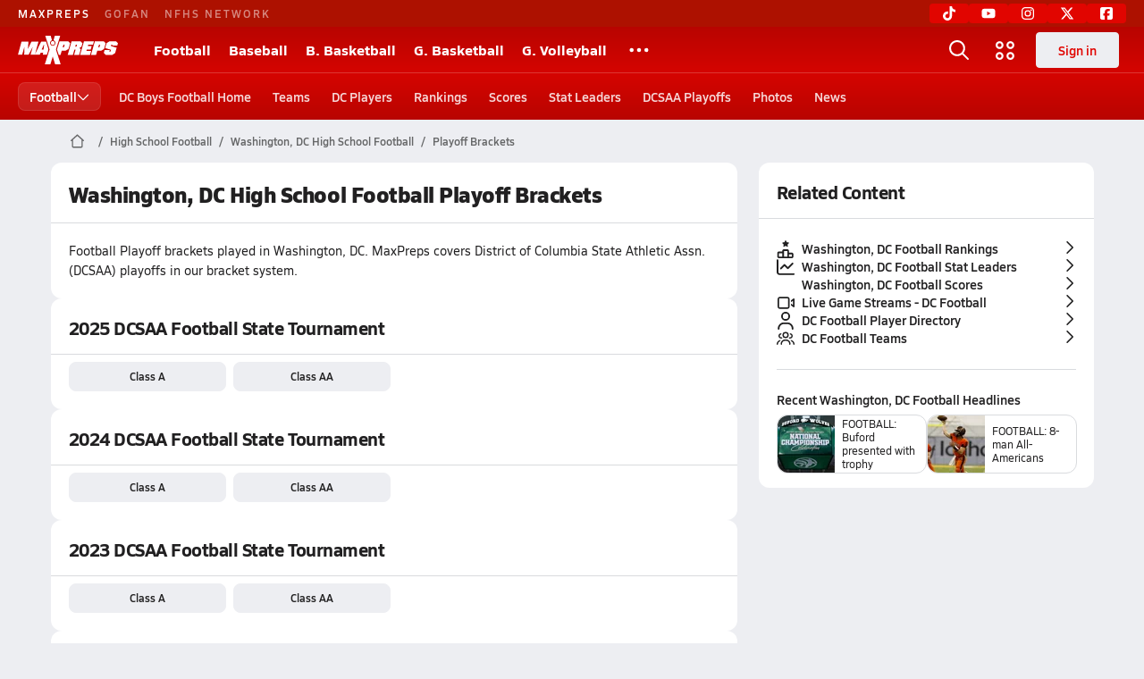

--- FILE ---
content_type: text/javascript
request_url: https://asset.maxpreps.io/_next/static/chunks/2363-0664c06ce6e1574f.js
body_size: 3389
content:
"use strict";(self.webpackChunk_N_E=self.webpackChunk_N_E||[]).push([[2363],{31947:(e,t,a)=>{a(42924)},62363:(e,t,a)=>{a.d(t,{z_:()=>i,zt:()=>r});var n=a(92604);a(39288);var l=a(69025);a(31947);var r=function(e){return e[e.State=0]="State",e[e.Division=1]="Division",e[e.League=2]="League",e[e.DMA=3]="DMA",e[e.Section=4]="Section",e[e.Association=5]="Association",e[e.Sport=6]="Sport",e[e.Team=7]="Team",e[e.PlayoffGenderSport=8]="PlayoffGenderSport",e[e.PlayoffStateGenderSport=9]="PlayoffStateGenderSport",e[e.PlayoffLanding=10]="PlayoffLanding",e[e.LeaderboardLanding=11]="LeaderboardLanding",e[e.LeaderboardList=12]="LeaderboardList",e[e.Ranking=13]="Ranking",e[e.Scoreboard=14]="Scoreboard",e}({});let d=function(e){let t=arguments.length>1&&void 0!==arguments[1]?arguments[1]:"canonicalUrl",a=arguments.length>2?arguments[2]:void 0;return e.map(e=>{let n=e[t];return{id:a?e[a]:null,text:e.name,href:n}})},i=e=>({data:e.map(e=>{var t;let a=null!=(t=null==e?void 0:e.tournaments)?t:[];return a.sort((e,t)=>(0,n.U)(e.name,t.name)),a.filter(t=>!!t.isPlayOff&&!t.isDeleted&&e.brackets.filter(e=>e.tournamentId===t.tournamentId)).map(t=>{let a=e.brackets.filter(e=>e.tournamentId===t.tournamentId);return(null!=a?a:[]).sort((e,t)=>(0,n.U)(e.name,t.name)),{title:t.name,linkType:8,id:"playoff-covered-sports-by-state",groups:[{title:l.sM,links:d(a)}]}})}).flat()})},69025:(e,t,a)=>{a.d(t,{sM:()=>g,Gb:()=>v,u4:()=>G});var n=a(37876),l=a(93637),r=a(14232),d=a(76990);class i{subscribe(e){this.observers.push(e)}unsubscribe(e){this.observers=this.observers.filter(t=>t!==e)}dispose(){window.removeEventListener("popstate",this.notify),window.removeEventListener("hashchange",this.notify)}constructor(){this.observers=[],this.lastNotifiedURL=null,this.notify=()=>{var e;let t=new URL(window.location.href);(null==(e=this.lastNotifiedURL)?void 0:e.href)!==t.href&&(this.observers.forEach(e=>e(t.href)),this.lastNotifiedURL=t)},window.addEventListener("popstate",this.notify),window.addEventListener("hashchange",this.notify)}}var o=a(14092),s=a(17121),c=a(40186),b=a(35217),h=a(94345),u=a(29868),f=a(22546),p=a(53904),w=a(11191);let k=(0,a(77232).I4)(w.e).withConfig({componentId:"sc-3cc95545-0"})(["& h3{margin:0 0 "," ",";padding:"," "," 0;color:",";&:not(:first-of-type){border-top:1px solid ",";}}.content{padding:"," "," ",";display:grid;gap:",";grid-template-columns:repeat(2,1fr);","{grid-template-columns:repeat(4,1fr);}& > a{text-align:center;padding:",";height:auto;white-space:initial;}}"],f.i.s25,f.i.s25,f.i.s100,f.i.s125,p.dA.text.tertiary,p.dA.surface.border,f.i.s50,f.i.s125,f.i.s125,f.i.s50,u.Wi.Tablet,f.i.s50),m=e=>(0,n.jsx)(c.Or,{variant:"secondary",size:"small",...e}),g="root",y=e=>{let{title:t,links:a,visualComponent:r}=e;return(0,n.jsxs)(n.Fragment,{children:[t!==g&&(0,n.jsx)("h3",{className:o.KQ.heading_90_bold,children:t}),(0,n.jsx)("div",{className:"content",children:a.map(e=>{let{href:t,text:a}=e;return(0,n.jsx)(l.v,{href:t,visualComponent:null!=r?r:m,children:a},t)})},t)]})},G=e=>{let{data:t}=e,a=(()=>{let e=(0,d.al)(),t=(0,r.useRef)(null);return(e=>{let t=(0,r.useRef)(new i),a=(0,r.useCallback)(()=>{t.current.subscribe(e)},[t,e]),n=(0,r.useCallback)(()=>{t.current.unsubscribe(e),t.current.dispose()},[t,e]);(0,r.useEffect)(()=>{a();let e=new MutationObserver(e=>{for(let a of e)"childList"===a.type&&t.current.notify()});return e.observe(document,{childList:!0,subtree:!0}),()=>{e.disconnect(),n()}},[a,n,t])})(()=>{let a=new URL(window.location.href);a.hash&&t.current&&a.hash==="#".concat(t.current.dataset.scrollId)&&setTimeout(()=>{var a;null==(a=t.current)||a.scrollIntoView({behavior:"instant",block:e?"start":"center",inline:e?"start":"center"})},1e3)}),t})();return(0,n.jsx)(n.Fragment,{children:t.map(e=>{let t,{linkHref:r,linkText:d,title:i,id:o,groups:c,titleTag:h}=e;d&&r&&(t=(0,n.jsx)(l.v,{href:r,visualComponent:s.qj,children:d}));let u=c.filter(e=>e.links.length>0);return 0!==u.length||t?(0,n.jsxs)(k,{ref:a,"data-scroll-id":o,id:o,children:[(0,n.jsx)(b.a,{as:null!=h?h:"h2",title:i}),u.map(e=>(0,n.jsx)(y,{...e},e.title)),t]},i):null})})},v=e=>{let{children:t,...a}=e,l=(0,r.useMemo)(()=>({sport:t,size:16}),[t]);return(0,n.jsx)(m,{...a,CustomIcon:h.k,iconProps:l,children:t})}},92604:(e,t,a)=>{a.d(t,{U:()=>r});var n=a(61598);let l={isDescending:!1,isShowEmptyFirst:!1,collator:new Intl.Collator("en",{numeric:!0,sensitivity:"base"})},r=function(e,t){let a=arguments.length>2&&void 0!==arguments[2]?arguments[2]:l;if(e===t)return 0;let r=(0,n.KS)(e),d=(0,n.KS)(t);if(r&&d)return 0;if(r)return a.isShowEmptyFirst?-1:1;if(d)return a.isShowEmptyFirst?1:-1;let i=(a.collator||l.collator).compare(e,t);return a.isDescending&&(i=-i),i}},94345:(e,t,a)=>{a.d(t,{k:()=>b});var n=a(37876);a(14232);var l=a(94437),r=a(80081),d=a(18847),i=a.n(d),o=a(99908);let s={ssr:!1,loading:()=>(0,n.jsx)(o.t,{src:r.G,$name:"icon placeholder",width:16,height:16})},c={Archery:i()(()=>a.e(7359).then(a.bind(a,49740)).then(e=>({default:e.Archery})),{loadableGenerated:{webpack:()=>[49740]},...s}),Badminton:i()(()=>a.e(5304).then(a.bind(a,35304)).then(e=>({default:e.Badminton})),{loadableGenerated:{webpack:()=>[35304]},...s}),Baseball:i()(()=>a.e(1322).then(a.bind(a,8941)).then(e=>({default:e.Baseball})),{loadableGenerated:{webpack:()=>[8941]},...s}),Basketball:i()(()=>a.e(6935).then(a.bind(a,56935)).then(e=>({default:e.Basketball})),{loadableGenerated:{webpack:()=>[56935]},...s}),"Bass Fishing":i()(()=>a.e(8934).then(a.bind(a,38934)).then(e=>({default:e.BassFishing})),{loadableGenerated:{webpack:()=>[38934]},...s}),Bowling:i()(()=>a.e(5531).then(a.bind(a,5531)).then(e=>({default:e.Bowling})),{loadableGenerated:{webpack:()=>[5531]},...s}),"Canoe Paddling":i()(()=>a.e(2403).then(a.bind(a,22403)).then(e=>({default:e.CanoePaddling})),{loadableGenerated:{webpack:()=>[22403]},...s}),Cheer:i()(()=>a.e(6940).then(a.bind(a,26940)).then(e=>({default:e.Cheer})),{loadableGenerated:{webpack:()=>[26940]},...s}),"Cross Country":i()(()=>a.e(6241).then(a.bind(a,96241)).then(e=>({default:e.CrossCountry})),{loadableGenerated:{webpack:()=>[96241]},...s}),"Dance Team":i()(()=>a.e(8242).then(a.bind(a,78242)).then(e=>({default:e.DanceTeam})),{loadableGenerated:{webpack:()=>[78242]},...s}),Drill:i()(()=>a.e(4944).then(a.bind(a,94944)).then(e=>({default:e.Drill})),{loadableGenerated:{webpack:()=>[94944]},...s}),Fencing:i()(()=>a.e(5083).then(a.bind(a,55083)).then(e=>({default:e.Fencing})),{loadableGenerated:{webpack:()=>[55083]},...s}),"Field Hockey":i()(()=>a.e(6910).then(a.bind(a,6910)).then(e=>({default:e.FieldHockey})),{loadableGenerated:{webpack:()=>[6910]},...s}),Football:i()(()=>a.e(6444).then(a.bind(a,76444)).then(e=>({default:e.Football})),{loadableGenerated:{webpack:()=>[76444]},...s}),Golf:i()(()=>a.e(8253).then(a.bind(a,68253)).then(e=>({default:e.Golf})),{loadableGenerated:{webpack:()=>[68253]},...s}),Gymnastics:i()(()=>a.e(7443).then(a.bind(a,67443)).then(e=>({default:e.Gymnastics})),{loadableGenerated:{webpack:()=>[67443]},...s}),"Ice Hockey":i()(()=>a.e(3488).then(a.bind(a,23488)).then(e=>({default:e.IceHockey})),{loadableGenerated:{webpack:()=>[23488]},...s}),"Indoor Track & Field":i()(()=>a.e(8821).then(a.bind(a,38821)).then(e=>({default:e.IndoorTrackAndField})),{loadableGenerated:{webpack:()=>[38821]},...s}),Judo:i()(()=>a.e(6073).then(a.bind(a,6073)).then(e=>({default:e.Judo})),{loadableGenerated:{webpack:()=>[6073]},...s}),Lacrosse:i()(()=>a.e(9695).then(a.bind(a,39695)).then(e=>({default:e.Lacrosse})),{loadableGenerated:{webpack:()=>[39695]},...s}),Riflery:i()(()=>a.e(3216).then(a.bind(a,33216)).then(e=>({default:e.Riflery})),{loadableGenerated:{webpack:()=>[33216]},...s}),Rugby:i()(()=>a.e(8308).then(a.bind(a,88308)).then(e=>({default:e.Rugby})),{loadableGenerated:{webpack:()=>[88308]},...s}),"Ski & Snowboard":i()(()=>a.e(9630).then(a.bind(a,89630)).then(e=>({default:e.SkiAndSnowboard})),{loadableGenerated:{webpack:()=>[89630]},...s}),Soccer:i()(()=>a.e(5049).then(a.bind(a,5049)).then(e=>({default:e.Soccer})),{loadableGenerated:{webpack:()=>[5049]},...s}),Softball:i()(()=>a.e(8774).then(a.bind(a,58774)).then(e=>({default:e.Softball})),{loadableGenerated:{webpack:()=>[58774]},...s}),Speech:i()(()=>a.e(5262).then(a.bind(a,85262)).then(e=>({default:e.Speech})),{loadableGenerated:{webpack:()=>[85262]},...s}),Swimming:i()(()=>a.e(8159).then(a.bind(a,48159)).then(e=>({default:e.Swimming})),{loadableGenerated:{webpack:()=>[48159]},...s}),Tennis:i()(()=>a.e(9543).then(a.bind(a,19543)).then(e=>({default:e.Tennis})),{loadableGenerated:{webpack:()=>[19543]},...s}),"Track & Field":i()(()=>a.e(66).then(a.bind(a,20066)).then(e=>({default:e.TrackAndField})),{loadableGenerated:{webpack:()=>[20066]},...s}),Volleyball:i()(()=>a.e(8365).then(a.bind(a,18365)).then(e=>({default:e.Volleyball})),{loadableGenerated:{webpack:()=>[18365]},...s}),"Water Polo":i()(()=>a.e(2961).then(a.bind(a,12961)).then(e=>({default:e.WaterPolo})),{loadableGenerated:{webpack:()=>[12961]},...s}),"Weight Lifting":i()(()=>a.e(7368).then(a.bind(a,7368)).then(e=>({default:e.WeightLifting})),{loadableGenerated:{webpack:()=>[7368]},...s}),"Wheelchair Sports":i()(()=>a.e(54).then(a.bind(a,10054)).then(e=>({default:e.WheelchairSports})),{loadableGenerated:{webpack:()=>[10054]},...s}),Wrestling:i()(()=>a.e(8984).then(a.bind(a,68984)).then(e=>({default:e.Wrestling})),{loadableGenerated:{webpack:()=>[68984]},...s})},b=e=>{let{sport:t,...a}=e;return(0,n.jsx)(l.Z,{Component:c[(e=>{switch(e){case"Flag Football":return"Football";case"Cricket":return"Field Hockey";case"Slow Pitch Softball":return"Softball";case"Beach Volleyball":return"Volleyball";case"Poms":return"Cheer"}return e})(t)],...a})}},99908:(e,t,a)=>{a.d(t,{t:()=>r});var n=a(54587),l=a.n(n);let r=(0,a(77232).I4)(l()).attrs(e=>{let{$name:t,alt:a}=e;return{alt:a||"".concat(t," icon"),className:t.replace(" ","-").toLowerCase()}}).withConfig({componentId:"sc-3f395112-0"})([""])}}]);

--- FILE ---
content_type: text/javascript
request_url: https://asset.maxpreps.io/_next/static/chunks/pages/concordia/playoffs/by-state-gendersport-bf0df5525d670803.js
body_size: 3147
content:
(self.webpackChunk_N_E=self.webpackChunk_N_E||[]).push([[7919],{14049:(e,t,n)=>{"use strict";n.d(t,{s:()=>u}),n(32372),n(61908),n(46552),n(35986),n(20298),n(26339),n(42713),n(93620),n(22284),n(22082),n(31966),n(25502),n(35436),n(39110),n(31047);var s=n(98793),a=n(93617),o=n(86959),r=n(67949),c=n(79813);let l=(0,o.TB)(r.Q.pageMetaData.hierarchy,["playoffs","state-sport"]),i=(0,o.zN)(l),d={page:c.c.PlayoffsByStateGendersport,navId:"Playoffs",accessibilityMode:s.Q.PublicOnly,userRequirements:a.O.NoRequirements,pageMetaData:{pageType:i,hierarchy:l,targeting:{ptype:i},tracking:"/playoffs/brackets.aspx"},getPageContextDataPoints:()=>void 0},u=(0,o.SV)(d,r.Q);n(62363),n(7700)},20298:(e,t,n)=>{"use strict";n.d(t,{C:()=>a});var s=n(1249);let a=async function(e,t){let n=arguments.length>2&&void 0!==arguments[2]?arguments[2]:"";return(0,s.J8)("gatewayweb/react/menus/states/".concat(e,"/state-sport-context-menu/v1?allSeasonId=").concat(t,"&seasonName=").concat(n))}},22082:(e,t,n)=>{"use strict";n(93620)},23010:(e,t,n)=>{"use strict";n.d(t,{s:()=>l});var s=n(37876),a=n(31047),o=n(14092),r=n(35217),c=n(11191);n(14232);let l=e=>{var t,n,l,i;let{stateData:d,allSportSeason:u}=e,v=u&&(0,a.K)(null==u?void 0:u.sport);return(0,s.jsxs)(c.e,{children:[(0,s.jsx)(r.a,{title:"".concat(null!=(t=null==d?void 0:d.name)?t:""," High School ").concat(!(null==v?void 0:v.isSingleGender)&&(null==u?void 0:u.gender)||""," ").concat(null!=(n=null==u?void 0:u.sport)?n:""," Playoff Brackets"),as:"h1"}),(0,s.jsxs)("p",{className:"card-padding ".concat(o.KQ.body_90_reg),children:[null!=(l=!(null==v?void 0:v.isSingleGender)&&(null==u?void 0:u.gender))?l:""," ",null!=(i=null==u?void 0:u.sport)?i:""," ","Playoff brackets played in ",null==d?void 0:d.name,". ",(null==d?void 0:d.governingBodyName)&&"MaxPreps covers ".concat(null==d?void 0:d.governingBodyName," (").concat(null==d?void 0:d.governingBodyAbbreviation,") playoffs in our bracket system.")]})]})}},32372:(e,t,n)=>{"use strict";n.d(t,{JD:()=>c,jh:()=>a,n1:()=>o,qf:()=>i,te:()=>l,vP:()=>r});var s=n(1249);let a=async function(e,t,n){let a=arguments.length>3&&void 0!==arguments[3]?arguments[3]:"",o=arguments.length>4&&void 0!==arguments[4]?arguments[4]:{};return(0,s.Tv)("contests/teams/".concat(e,"/sportseasons/").concat(t,"/contests/v1"),n,a,o)},o=async function(e,t,n){let a=arguments.length>3&&void 0!==arguments[3]?arguments[3]:"",o=arguments.length>4&&void 0!==arguments[4]?arguments[4]:{};return(0,s.WX)("contests/teams/".concat(e,"/sportseasons/").concat(t,"/contests/").concat(n.contestId,"/v1"),n,a,o)},r=async function(e,t,n){let a=arguments.length>3&&void 0!==arguments[3]?arguments[3]:"",o=arguments.length>4&&void 0!==arguments[4]?arguments[4]:{};return(0,s.Tv)("contests/".concat(e,"/teams/").concat(t,"/sportseasons/").concat(n,"/game-stories/rebuild/v1"),null,a,o)},c=async function(e,t){let n=arguments.length>2&&void 0!==arguments[2]?arguments[2]:"",a=arguments.length>3&&void 0!==arguments[3]?arguments[3]:{};return(0,s.J8)("contests/tournaments/states/".concat(e,"/sportseasons/").concat(t,"/count/v1"),n,a)},l=async function(e,t,n){let a=arguments.length>3&&void 0!==arguments[3]&&arguments[3],o=arguments.length>4&&void 0!==arguments[4]?arguments[4]:"",r=arguments.length>5&&void 0!==arguments[5]?arguments[5]:{};return(0,s.Tv)("contests/teams/".concat(e,"/sportseasons/").concat(t,"/contests/").concat(n,"/convert-to-single-game/v1?deleteContests=").concat(a),null,o,r)},i=async function(e,t,n){let a=arguments.length>3&&void 0!==arguments[3]?arguments[3]:"",o=arguments.length>4&&void 0!==arguments[4]?arguments[4]:{};return(0,s.Tv)("contests/teams/".concat(e,"/sportseasons/").concat(t,"/contests/").concat(n,"/convert-to-series-game/v1"),null,a,o)}},32631:(e,t,n)=>{"use strict";n.r(t),n.d(t,{__N_SSP:()=>C,default:()=>T});var s=n(37876),a=n(74125),o=n(51814),r=n(67466),c=n(48116),l=n(76618),i=n(76451),d=n(68501),u=n(71216),v=n(75056),g=n(14232),p=n(32372),h=n(46552),f=n(63039),y=n(31966),m=n(18706),x=n(62363);let b=function(e,t,n){let s=arguments.length>3&&void 0!==arguments[3]?arguments[3]:5,[a,o]=(0,g.useState)(n),[r,c]=(0,g.useState)(!1),[l,i]=(0,g.useState)(1),[d,u]=(0,g.useState)(!1);return{isLoading:d,linkCardProps:a,allPagesLoaded:r,tryGetNextPage:async()=>{u(!0);let[n,a]=await (0,p.JD)(e,t);if(a||null===n)return(0,f.r)("Unable to load next page",f.B.Error);let r=new y.Gi,d=await r.run([...function(){let t=arguments.length>0&&void 0!==arguments[0]?arguments[0]:s;return n.slice(0,Math.min(t,n.length)).map((t,n)=>(0,y.Zg)({name:"tournamentData"+n,method:h.m,args:[e,t.sportSeasonId]}))}(s*l)]),v=Object.keys(d).map(e=>d[e].result.data);if(o((0,x.z_)(v)),i(e=>e+1),u(!1),0===n.length||n.length<=s*l){c(!0),(0,m.aO)("All items loaded successfully");return}}}};var j=n(46812),w=n(69025),S=n(2854);let _=e=>{let{pageConfig:t,children:n}=e,{linkCardProps:g,relatedContentCardProps:p,h1:h,stateCode:f,allSeasonId:y}=e.layoutProps,{linkCardProps:m,tryGetNextPage:x,allPagesLoaded:_,isLoading:k}=b(f,y,g),P=(0,S.Z)(w.u4,m),N=(0,S.Z)(l.R,p,!1),{sentinelRef:C}=(0,d.T)({callback:async()=>{k||_||x()},intersectionObserverOptions:{}});return(0,s.jsx)(j.d,{...e,children:(0,s.jsxs)(a.A,{pageConfig:t,columnLayout:a.r.RightRailNarrow,children:[(0,s.jsxs)(r.p,{children:[h&&(0,s.jsx)(u.j,{as:"h1",title:h}),n,P,k&&!_&&(0,s.jsx)(v.k,{center:!0}),(0,s.jsx)("div",{ref:C},"sentinelRef"),(0,s.jsx)(i.jp,{andBelow:!0,children:N})]}),(0,s.jsx)(i.X8,{children:(0,s.jsxs)(o.B,{children:[(0,s.jsx)(c.n,{}),N]})})]})})};var k=n(23010),P=n(14049);let N=e=>{let{stateData:t,allSportSeason:n,...a}=e;return(0,s.jsx)(_,{...a,pageConfig:P.s,children:t&&n&&(0,s.jsx)(k.s,{stateData:t,allSportSeason:n})})};N.pageConfig=P.s;var C=!0;let T=N},35986:(e,t,n)=>{"use strict";n.d(t,{G:()=>a});var s=n(1249);let a=async(e,t)=>(0,s.J8)("gatewayweb/react/jsonld/state-sport-breadcrumbs/v1?genderSport=".concat(e,"&stateCode=").concat(t))},39110:(e,t,n)=>{"use strict";n.d(t,{f:()=>o});var s=n(62380),a=n(29606);let o=(e,t,n)=>(e.forEach(e=>{if(!t[e]||"string"!=typeof t[e])throw new a.UF}),(null!=n?n:s.Wv).forEach(e=>{if(t[e]&&"string"!=typeof t[e])throw new a.UF}),t)},42713:(e,t,n)=>{"use strict";n(1249)},46552:(e,t,n)=>{"use strict";n.d(t,{m:()=>a});var s=n(1249);let a=async(e,t)=>(0,s.J8)("gatewayweb/react/season-brackets/v1?stateCode=".concat(e,"&sportSeasonId=").concat(t))},61908:(e,t,n)=>{"use strict";n(1249)},63039:(e,t,n)=>{"use strict";n.d(t,{B:()=>s,r:()=>a});let s={Success:"success",Error:"fail"},a=(e,t,s)=>Promise.all([n.e(9487),n.e(6593),n.e(8441),n.e(625),n.e(9740),n.e(4350),n.e(9035),n.e(3822)]).then(n.bind(n,88111)).then(n=>{n.display(e,t,s)})},68501:(e,t,n)=>{"use strict";n.d(t,{T:()=>l});var s=n(18706),a=n(29255),o=n(14232),r=n(55444);let c={rootMargin:"100px",root:null,threshold:0},l=e=>{let{callback:t,debounceDelay:n=1e3,intersectionObserverOptions:l=c}=e;(0,r.m)();let{ref:i,isIntersecting:d}=(0,a.BL)({shouldFreezeOnceVisible:!1,...l});return(0,o.useEffect)(()=>{let e;if(t)return d&&(e=setTimeout(()=>{(async()=>{(0,s.aO)("useInfiniteScrollToolKit","callback"),t()})()},n)),()=>clearTimeout(e)},[d,t,n]),{sentinelRef:i}}},71216:(e,t,n)=>{"use strict";n.d(t,{j:()=>d});var s=n(37876),a=n(22546),o=n(77232),r=n(35217),c=n(66807),l=n(11191);let i=(0,o.Ay)(l.e).withConfig({componentId:"sc-26d25acc-0"})(["","{padding:"," 0;}"],c.X,a.i.s125),d=e=>(0,s.jsx)(i,{children:(0,s.jsx)(r.a,{...e,isDividerVisible:!1})})},75056:(e,t,n)=>{"use strict";n.d(t,{k:()=>i});var s=n(37876),a=n(16952);n(14232);var o=n(77232),r=n(53904),c=n(15856);let l=o.I4.div.withConfig({componentId:"sc-92a57396-0"})(["width:100%;padding:24px;display:flex;align-items:center;justify-content:center;"]),i=e=>{let{size:t=32,center:n=!1}=e,o=(0,s.jsx)(c.Z,{icon:a.z1,size:t,color:r.dA.text.secondary,spin:!0});return n?(0,s.jsx)(l,{children:o}):o}},86268:(e,t,n)=>{(window.__NEXT_P=window.__NEXT_P||[]).push(["/concordia/playoffs/by-state-gendersport",function(){return n(32631)}])}},e=>{e.O(0,[1460,4587,5619,5436,3911,5209,1347,7918,2363,1288,7700,636,6593,8792],()=>e(e.s=86268)),_N_E=e.O()}]);